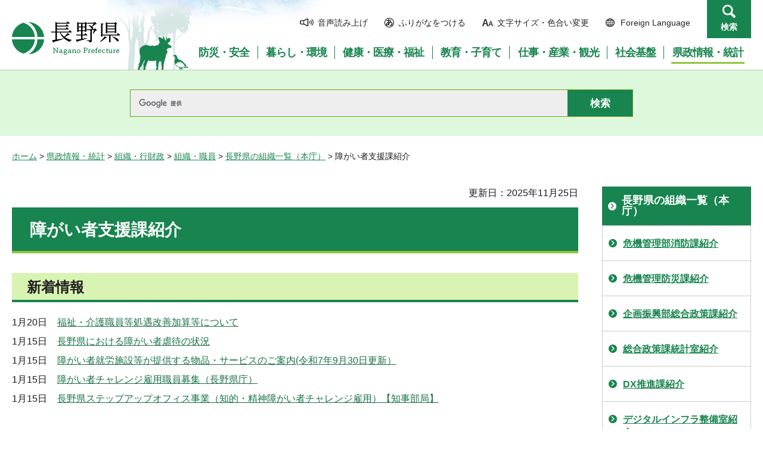

--- FILE ---
content_type: text/html
request_url: https://www-pref-nagano-lg-jp.cache.yimg.jp/shogai-shien/kensei/soshiki/soshiki/kencho/shogaisha/r60401shokai.html
body_size: 10010
content:
<?xml version="1.0" encoding="utf-8"?>
<!DOCTYPE html PUBLIC "-//W3C//DTD XHTML 1.0 Transitional//EN" "http://www.w3.org/TR/xhtml1/DTD/xhtml1-transitional.dtd">
<html xmlns="http://www.w3.org/1999/xhtml" lang="ja" xml:lang="ja">
<head>
<meta http-equiv="Content-Type" content="text/html; charset=utf-8" />
<meta http-equiv="Content-Style-Type" content="text/css" />
<meta http-equiv="Content-Script-Type" content="text/javascript" />

<title>障がい者支援課紹介／長野県</title>

<meta name="author" content="長野県" />
<meta name="viewport" content="width=device-width, maximum-scale=3.0" />
<meta name="format-detection" content="telephone=no" />
<link href="/shared/site_rn/style/default.css" rel="stylesheet" type="text/css" media="all" />
<link href="/shared/site_rn/style/layout.css" rel="stylesheet" type="text/css" media="all" />
<link href="/shared/templates/free_rn/style/edit.css" rel="stylesheet" type="text/css" media="all" />
<link href="/shared/site_rn/style/smartphone.css" rel="stylesheet" media="only screen and (max-width : 640px)" type="text/css" class="mc_css" />
<link href="/shared/site_rn/images/favicon/favicon.ico" rel="shortcut icon" type="image/vnd.microsoft.icon" />
<link href="/shared/site_rn/images/favicon/apple-touch-icon-precomposed.png" rel="apple-touch-icon-precomposed" />
<script type="text/javascript" src="/shared/site_rn/js/jquery.js"></script>
<script type="text/javascript" src="/shared/site_rn/js/setting.js"></script>
<script type="text/javascript" src="/shared/system/js/furigana/ysruby.js"></script>
<script type="text/javascript" src="/shared/js/readspeaker/ReadSpeaker.js?pids=embhl"></script>





<script type="text/javascript" src="/shared/js/ga.js"></script>
<script type="text/javascript" src="/shared/js/ga_social_tracking.js"></script>
</head>
<body class="format_free no_javascript">
<script type="text/javascript" src="/shared/site_rn/js/init.js"></script>
<div id="tmp_wrapper">
<noscript>
<p>このサイトではJavaScriptを使用したコンテンツ・機能を提供しています。JavaScriptを有効にするとご利用いただけます。</p>
</noscript>
<p><a href="#tmp_honbun" class="skip">本文へスキップします。</a></p>
<div id="tmp_hg">

<div id="tmp_header">
<div class="container">
<div id="tmp_hlogo">
<p><a href="/index.html"><span>長野県Nagano Prefecture</span></a></p>
</div>
<div id="tmp_means">
<ul id="tmp_hnavi">
	<li class="hnavi_sound"><a accesskey="L" href="//app-as.readspeaker.com/cgi-bin/rsent?customerid=9726&amp;lang=ja_jp&amp;readid=tmp_readcontents&amp;url=" onclick="readpage(this.href, 'tmp_readspeaker'); return false;" rel="nofollow" target="_blank"><span>音声読み上げ</span></a></li>
	<li class="hnavi_kana"><a data-contents="tmp_wrapper" href="javascript:void(0);" id="furigana">ふりがなをつける</a></li>
	<li class="hnavi_change"><a href="/moji/index.html"><span>文字サイズ・色合い変更</span></a></li>
	<li lang="en" xml:lang="en" class="hnavi_language"><a href="/government/index.html"><span>Foreign Language</span></a></li>
	<li class="hnavi_contact"><a href="/otoiawase/index.html"><span>お問い合わせ</span></a></li>
	<li class="hnavi_search"><a href="javascript:void(0)">検索</a></li>
</ul>
<div class="gnavi">
<ul>
	<li class="glist1"><a href="/bosaianzen/index.html"><span>防災・安全</span></a></li>
	<li class="glist2"><a href="/kurashi/index.html"><span>暮らし・環境</span></a></li>
	<li class="glist3"><a href="/kenko/index.html"><span>健康・医療・福祉</span></a></li>
	<li class="glist4"><a href="/kyoiku/index.html"><span>教育・子育て</span></a></li>
	<li class="glist5"><a href="/sangyo/index.html"><span>仕事・産業・観光</span></a></li>
	<li class="glist6"><a href="/infra/index.html"><span>社会基盤</span></a></li>
	<li class="glist7"><a href="/kensei/index.html"><span>県政情報・統計</span></a></li>
</ul>
</div>
</div>
</div>
<ul id="tmp_hnavi_s">
	<li id="tmp_hnavi_access"><a href="/zaikatsu/kensei/gaiyo/chousha/floor/index.html"><span class="icon">&nbsp;</span><span class="text">アクセス</span></a></li>
	<li id="tmp_hnavi_lmenu"><a href="javascript:void(0);"><span class="icon">&nbsp;</span><span class="text">メニュー</span></a></li>
	<li id="tmp_hnavi_rmenu"><a href="javascript:void(0);"><span class="icon">&nbsp;</span><span class="text">検索</span></a></li>
</ul>
<div id="tmp_sma_menu">
<div id="tmp_sma_lmenu" class="wrap_sma_sch">
<div class="sma_sch">
<div id="tmp_wrap_sma_lnavi">&nbsp;</div>
<p class="close_btn"><a href="javascript:void(0);"><span>閉じる</span></a></p>
</div>
</div>
<div id="tmp_sma_rmenu" class="wrap_sma_sch">
<div class="sma_sch">
<div id="tmp_wrap_sma_rnavi">
<div id="tmp_search_popup" class="rn_menu">
<div class="search_information">
<div class="container"><a href="javascript:void(0)" class="btn_close_top btn_close">閉じる</a></div>
<div class="panel_search search_content">
<div class="search_keyword">
<div class="form_search">
<div class="form_search_top">
<p class="search_title">キーワードから探す</p>
<a href="/koho/kensei/koho/homepage/kensaku.html" class="how_to_use">検索の使い方</a></div>
<div id="tmp_menu_search_inner" class="rn_search_inner">
<form action="/search/result.html" id="tmp_gsearch_menu" name="tmp_gsearch_menu">
<div id="tmp_gsearch_menu_inner2" class="rn_search_inner2">
<div class="wrap_sch_box">
<p class="sch_box"><input id="tmp_menu_query" name="q" size="31" title="サイト内検索" type="text" class="rn_query" /></p>
</div>
<div class="wrap_sch_btn">
<p class="sch_btn"><input id="tmp_menu_search_submit" name="sa" type="submit" value="検索" class="rn_search_submit" /></p>
<p id="tmp_sma_search_hidden"><input name="cx" type="hidden" value="015495834277161279722:k-gumiktbnm" /> <input name="ie" type="hidden" value="UTF-8" /> <input name="cof" type="hidden" value="FORID:9" /></p>
</div>
</div>
</form>
</div>
</div>
<div class="frequently_search">
<p class="search_title">よく検索されるキーワード</p>
<ul class="keyword_list">
	<li id="tmp_search_ajax"><a href="/search_keyword.html" id="tmp_search_ajax_href">よく検索されるキーワード</a></li>
</ul>
</div>
</div>
<div class="search_purpose_top">
<p class="search_title">目的から探す</p>
<ul class="purpose_list">
	<li>目的から探す</li>
</ul>
</div>
<a href="javascript:void(0)" class="btn_close_bottom btn_close">閉じる</a></div>
</div>
</div>
<p class="close_btn"><a href="javascript:void(0);"><span>閉じる</span></a></p>
</div>
</div>
</div>
</div>
</div>

<div id="tmp_wrap_header_search" class="wrap_rn_search">
<div id="tmp_header_search" class="container">
<div id="tmp_header_search_inner" class="rn_search_inner">
<form action="/search/result.html" id="tmp_gsearch_header" name="tmp_gsearch_header">
<div id="tmp_gsearch_header_inner2" class="rn_search_inner2">
<div class="wrap_sch_box">
<p class="sch_box"><input id="tmp_query" title="サイト内検索" name="q" size="31" type="text" class="rn_query" /></p>
</div>
<div class="wrap_sch_btn">
<p class="sch_btn"><input id="tmp_header_search_submit" name="sa" type="submit" value="検索" class="rn_search_submit" /></p>
<p id="tmp_menu_search_hidden">
	<input name="cx" type="hidden" value="015495834277161279722:k-gumiktbnm" />
	<input name="ie" type="hidden" value="UTF-8" />
	<input name="cof" type="hidden" value="FORID:9" />
</p>
</div>
</div>
</form>
</div>
</div>
</div>

</div>
<div id="tmp_pankuzu">
<p><a href="/index.html">ホーム</a> &gt; <a href="/kensei/index.html">県政情報・統計</a> &gt; <a href="/kensei/soshiki/index.html">組織・行財政</a> &gt; <a href="/kensei/soshiki/soshiki/index.html">組織・職員</a> &gt; <a href="/koho/kensei/soshiki/soshiki/kencho/index.html">長野県の組織一覧（本庁）</a> &gt; 障がい者支援課紹介</p>
</div>
<div id="tmp_wrap_main" class="column_rnavi">
<div id="tmp_main">
<div class="wrap_col_main">
<div class="col_main">
<p id="tmp_honbun" class="skip">ここから本文です。</p>
<div id="tmp_readspeaker" class="rs_preserve rs_skip"></div>
<div id="tmp_readcontents">

<p id="tmp_update">更新日：2025年11月25日</p>

<div id="tmp_contents">
<h1>障がい者支援課紹介</h1>
<h2>新着情報</h2>
 
<table class="list_table">
<tbody>
<tr>
<td class="date"><p>1月20日</p></td>
<td><p><a href="/shogai-shien/kenko/shogai/shogai/joho/jigyosha/josekin.html">福祉・介護職員等処遇改善加算等について</a> <img src="/shared/system/images/icon_new.gif" alt="New!" style="vertical-align:middle;"/></p></td>
</tr>
<tr>
<td class="date"><p>1月15日</p></td>
<td><p><a href="/shogai-shien/gyakutaikensu.html">長野県における障がい者虐待の状況</a> </p></td>
</tr>
<tr>
<td class="date"><p>1月15日</p></td>
<td><p><a href="/shogai-shien/kenko/shogai/shuurou/yusen.html">障がい者就労施設等が提供する物品・サービスのご案内(令和7年9月30日更新）</a> </p></td>
</tr>
<tr>
<td class="date"><p>1月15日</p></td>
<td><p><a href="/shogai-shien/kenko/shogai/shuurou/shuuroushien/documents/charenjikoyo3.html">障がい者チャレンジ雇用職員募集（長野県庁）</a> </p></td>
</tr>
<tr>
<td class="date"><p>1月15日</p></td>
<td><p><a href="/shogai-shien/kenko/shogai/shuurou/shuuroushien/documents/charenjikoyogaiyo.html">長野県ステップアップオフィス事業（知的・精神障がい者チャレンジ雇用）【知事部局】</a> </p></td>
</tr>
</tbody>
</table>
<h2>業務の内容</h2>
<ul>
	<li>障がいのある人もない人も共に生きる長野県づくり条例（障がい者共生条例）の推進に関すること</li>
	<li>障がい者の地域生活支援に関すること</li>
	<li>障がい福祉サービス事業者の指定に関すること</li>
	<li>障がい者の各種手当に関すること</li>
	<li>障がい者(児)施設の整備・運営支援に関すること</li>
	<li>障がい者の就労支援に関すること</li>
</ul>
<h2>掲載情報一覧</h2>
<div class="col2">
			<div class="col2L">
			<h3><a href="/shogai-shien/kenko/shogai/shogai/goannai/index.html">障がい福祉サービスのご案内</a></h3>
			<p>障がい福祉サービスの制度全般、相談支援、身体障がい者手帳等に関する情報</p>
			<h3><a href="/shogai-shien/kyouseizyourei/tomoniikiru.html">障がいのある人もない人も共に生きる長野県づくり</a></h3>
			<p>「障がいのある人もない人も共に生きる長野県づくり条例(障がい者共生条例）」に関する情報</p>
			<h3><a href="/shogai-shien/kenko/shogai/shogai/joho/index.html">障がい福祉サービス事業者向け情報</a></h3>
			<p>事業所の指定申請等、研修、県立施設の指定管理者制度に関する情報</p>
			<p>&nbsp;</p>
			<h3><a href="/shogai-shien/kenko/shogai/sports/shogaisha.html">文化芸術活動</a></h3>
			<p>障がい者文化芸術祭、ザワメキアート展</p>
			<h3>ヘルプマーク・ヘルプカードについて</h3>
			<p><img align="left" alt="ヘルプマークの画像" height="90" src="/shogai-shien/kensei/soshiki/soshiki/kencho/shogaisha/images/helpmark.jpg" width="60" /></p>
			<p>・<a href="http://www.pref.nagano.lg.jp/shogai-shien/kenko/shogai/helpmark/helpmarkgaiyo.html">ヘルプマーク</a><br />
			（ヘルプマークの配付場所、受け取り方法に関する情報）<br />
			・<a href="http://www.pref.nagano.lg.jp//shogai-shien/kenko/shogai/helpmark/helpcardgaiyo.html">ヘルプカード</a><br />
			（ヘルプカードの使用方法等に関する情報）</p>
			<p>&nbsp;<a href="/shogai-shien/help.html">&nbsp;・ヘルプマーク啓発活動について</a></p>
			<p>（ヘルプマークチラシ等、ヘルプマークディレクターの活動について掲載）</p>
			<h3>県の相談窓口</h3>
			<p>（以下のリンクをクリックしてください）<br />
			障がい者権利擁護（虐待防止）センター<br />
			<a href="https://www.pref.nagano.lg.jp/shogai-shien/kenko/shogai/sodan/goannai.html">ほじょ犬相談窓口</a><br />
			<a href="/shogai-shien/kenko/shogai/sodan/280404press.html?&amp;mode=preview">障がいを理由とする差別に関する相談窓口</a></p>
			</div>
			<div class="col2R">
			<h3><a href="https://www.pref.nagano.lg.jp/kenko/shogai/shuurou/index.html">障がい者の就労支援</a></h3>
			<p>障がい者の工賃向上、就労支援等に関する情報</p>
			<p>&nbsp;</p>
			<h3><a href="http://www.pref.nagano.lg.jp/shogai-shien/kenko/shogai/shisaku/kekaku.html">計画、組織、法律・制度等</a></h3>
			<p>障がい者プラン等の計画、審査会、研究、協議会及び障がい者に関する法律等に関する情報</p>
			<h3><a href="/shogai-shien/kenko/shogai/aisupport/aisupport.html">信州あいサポート運動</a></h3>
			<p><img align="right" alt="あいサポート運動ロゴ" height="41" src="/shogai-shien/kensei/soshiki/soshiki/kencho/shogaisha/images/aisupport.jpg" width="60" />運動の趣旨、各種申込書、あいサポート企業・団体等に関する情報</p>
			<h3><a href="/shogai-shien/shuwajorei/kanren.html">手話のページ</a></h3>
			<p><img align="right" alt="shuwa" height="58" src="/shogai-shien/kensei/soshiki/soshiki/kencho/shogaisha/images/syuwa.png" width="40" />手話言語条例、手話の普及等に関する県の取組に関する情報。遠隔手話通訳システムのご案内。</p>
			<h3><a href="/shogai-shien/kensei/soshiki/shingikai/ichiran/ikeajishien.html">医療的ケア児等支援センター</a></h3>
			<p>医療的ケア児等支援センターのご案内</p>
			<p>&nbsp;</p>
			<h3><a href="https://www.pref.nagano.lg.jp/shogai-shien/kenko/shogai/link.html">リンク</a></h3>
			<p>情報提供先の了解をいただいて、リンク集を作成しました。障がいのある方に関する有益な情報が、インターネット上にはたくさんあります。アクセスしてみてください！</p>
			</div>
</div>
<h2>課・係業務紹介</h2>
<p>課長：<strong>藤木　秀明</strong></p>
<table border="0" class="datatable">
	<tbody>
		<tr>
			<th width="24%"><strong>管理係</strong></th>
			<td width="33%">
			<ul>
				<li>電話：026-235-7103</li>
				<li>ファックス：026-234-2369</li>
			</ul>
			</td>
			<td>
			<ul>
				<li>課の庶務、予算、企画に関すること</li>
				<li>県立障がい者(児）施設の管理に関すること</li>
				<li>障がい者の芸術文化活動の振興に関すること</li>
				<li>障がい者プランに関すること</li>
			</ul>
			</td>
		</tr>
		<tr>
			<th width="24%">
			<p>総合リハビリテーションセンター担当</p>
			</th>
			<td width="33%">
			<ul>
				<li>電話：026-235-7103</li>
				<li>ファックス：026-234-2369</li>
			</ul>
			</td>
			<td>
			<ul>
				<li>総合リハビリテーションセンターの機能強化に関すること</li>
			</ul>
			</td>
		</tr>
		<tr>
			<th><strong>在宅支援係</strong></th>
			<td>
			<ul>
				<li>電話：026-235-7104</li>
				<li>ファックス：026-234-2369</li>
			</ul>
			</td>
			<td>
			<ul>
				<li>障がい者（児）の在宅生活支援に関すること</li>
				<li>手話言語条例に関すること</li>
				<li>特別児童扶養手当及び特別障がい者手当等に関すること</li>
				<li>医療的ケア児等の支援に関すること</li>
			</ul>
			</td>
		</tr>
		<tr>
			<th><strong>施設支援係</strong></th>
			<td>
			<ul>
				<li>電話：026-235-7149</li>
				<li>ファックス：026-234-2369</li>
			</ul>
			</td>
			<td>
			<ul>
				<li>障がい福祉サービス事業者の指定に関すること<br />
				（訪問系・グループホームを含む）</li>
				<li>障がい者（児）施設の整備・運営支援に関すること</li>
				<li>障がい者虐待の防止に関すること</li>
			</ul>
			</td>
		</tr>
		<tr>
			<th><strong>共生社会推進係</strong></th>
			<td>
			<ul>
				<li>電話：026-235-7105</li>
				<li>ファックス：026-234-2369</li>
			</ul>
			</td>
			<td>
			<ul>
				<li>障がい者の相談支援及び地域生活移行に関すること</li>
				<li>障がい者の就労支援に関すること</li>
				<li>障がい者優先調達法に関すること</li>
				<li>障がい者差別の解消に関すること</li>
			</ul>
			</td>
		</tr>
	</tbody>
</table>
<h2>現地機関・関係先へのリンク</h2>
<ul>
	<li><a href="http://www.cek.ne.jp/~nisikoma/" target="_blank">西駒郷（別ウィンドウで外部サイトが開きます）</a><br />
	障がい者支援施設西駒郷ホームページへのリンク</li>
	<li><a href="/rehabili/index.html">県立総合リハビリテーションセンター</a><br />
	県立総合ハビリテーションセンターホームページへのリンク</li>
	<li><a href="http://park7.wakwak.com/~shinano/" target="_blank">信濃学園（別ウィンドウで外部サイトが開きます）</a><br />
	障がい児入所施設信濃学園ホームページへのリンク</li>
	<li><a href="http://www.avis.ne.jp/~sunapple" target="_blank">障がい者福祉センター（サンアップル）（別ウィンドウで外部サイトが開きます）</a><br />
	障がい者スポーツと芸術文化の基幹施設「サンアップル」ホームページへのリンク</li>
	<li><a href="https://www.nagano-choujou.com/" target="_blank">聴覚障がい者情報センター（別ウィンドウで外部サイトが開きます）</a><br />
	聴覚障がい者情報センターホームページへのリンク</li>
</ul>
<p><strong><a href="https://www.pref.nagano.lg.jp/zaikatsu/kensei/gaiyo/chousha/floor/hon-4kai.html">本庁舎4階</a></strong></p>
</div>
<div class="rs_skip">
</div>
<div id="tmp_inquiry">
<div id="tmp_inquiry_ttl">
<p>お問い合わせ</p>
</div>
<div id="tmp_inquiry_cnt">
<form method="post" action="https://www.pref.nagano.lg.jp/cgi-bin/simple_faq/form.cgi">
<div class="inquiry_parts">
<p>
健康福祉部障がい者支援課</p>
<p>電話番号：026-235-7103</p>
<p>ファックス：026-234-2369</p>
<p><input type="submit" value="お問い合わせフォーム" class="inquiry_btn" /></p>
</div>
<p>
<input type="hidden" name="code" value="010040090" />
<input type="hidden" name="dept" value="9504:8591:9172:8508:8010:8674:3694:9504:8591:8674:8342:9089:5271:9255:9421:8342:8425:3777:9089:8010:8508:8010:9089:9172:3777:8923:8508:3777:8757:9255" />
<input type="hidden" name="page" value="/shogai-shien/kensei/soshiki/soshiki/kencho/shogaisha/r60401shokai.html" />
<input type="hidden" name="ENQ_RETURN_MAIL_SEND_FLG" value="0" />
<input type="hidden" name="publish_ssl_flg" value="1" />
</p>
</form>
</div>
</div>
</div>

<div id="tmp_feedback">
<div id="tmp_feedback_ttl">
<p>より良いウェブサイトにするためにみなさまのご意見をお聞かせください</p>
</div>
<div id="tmp_feedback_cnt">
<form id="feedback" method="post" action="/cgi-bin/feedback/feedback.cgi">
    <p><input type="hidden" name="page_id" value="123001" /> <input type="hidden" name="page_title" value="障がい者支援課紹介" /> <input type="hidden" name="page_url" value="https://www.pref.nagano.lg.jp/shogai-shien/kensei/soshiki/soshiki/kencho/shogaisha/r60401shokai.html" /> <input type="hidden" name="item_cnt" value="2" /></p>
    <fieldset><legend>このページの情報は役に立ちましたか？</legend>
    <p><input id="que1_1" type="radio" name="item_1" value="役に立った" /> <label for="que1_1">1：役に立った</label></p>
    <p><input id="que1_2" type="radio" name="item_1" value="ふつう" /> <label for="que1_2">2：ふつう</label></p>
    <p><input id="que1_3" type="radio" name="item_1" value="役に立たなかった" /> <label for="que1_3">3：役に立たなかった</label></p>
    </fieldset>
    <p><input type="hidden" name="label_1" value="質問：このページの情報は役に立ちましたか？" /> <input type="hidden" name="nes_1" value="0" /> <input type="hidden" name="img_1" /> <input type="hidden" name="img_alt_1" /> <input type="hidden" name="mail_1" value="0" /> </p>
    <fieldset><legend>このページの情報は見つけやすかったですか？</legend>
    <p><input id="que2_1" type="radio" name="item_2" value="見つけやすかった" /> <label for="que2_1">1：見つけやすかった</label></p>
    <p><input id="que2_2" type="radio" name="item_2" value="ふつう" /> <label for="que2_2">2：ふつう</label></p>
    <p><input id="que2_3" type="radio" name="item_2" value="見つけにくかった" /> <label for="que2_3">3：見つけにくかった</label></p>
    </fieldset>
    <p><input type="hidden" name="label_2" value="質問：このページの情報は見つけやすかったですか？" /> <input type="hidden" name="nes_2" value="0" /> <input type="hidden" name="img_2" /> <input type="hidden" name="img_alt_2" /> <input type="hidden" name="mail_2" value="0" /> </p>
    <p class="submit"><input type="submit" value="送信" /></p>
</form>
</div>
</div>

</div>
</div>
<div class="wrap_col_rgt_navi">
<div class="col_rgt_navi">

<div id="tmp_lnavi">
<div id="tmp_lnavi_ttl">
<p><a href="/koho/kensei/soshiki/soshiki/kencho/index.html">長野県の組織一覧（本庁）</a></p>
</div>
<div id="tmp_lnavi_cnt">
<ul>
<li><a href="/shobo/kensei/soshiki/soshiki/kencho/shobo/index.html">危機管理部消防課紹介</a></li>
<li><a href="/bosai/kensei/soshiki/soshiki/kencho/bosai/index.html">危機管理防災課紹介</a></li>
<li><a href="/kikaku/kensei/soshiki/soshiki/kencho/kikaku/index.html">企画振興部総合政策課紹介</a></li>
<li><a href="/tokei/kensei/soshiki/soshiki/kencho/tokei/index.html">総合政策課統計室紹介</a></li>
<li><a href="/dx-promo/index.html">DX推進課紹介</a></li>
<li><a href="/dx-infra/kensei/soshiki/soshiki/kencho/dx-infra/index.html">デジタルインフラ整備室紹介</a></li>
<li><a href="/koho/kensei/soshiki/soshiki/kencho/koho/index.html">広報・共創推進課紹介</a></li>
<li><a href="/shinko/kensei/soshiki/soshiki/kencho/shinko/index.html">地域振興課紹介</a></li>
<li><a href="/shichoson/kensei/soshiki/soshiki/kencho/shichoson/index.html">市町村課紹介</a></li>
<li><a href="/kokusai-kouryu/kensei/soshiki/soshiki/kencho/kokusai/index.html">国際交流課紹介</a></li>
<li><a href="/kotsu/kensei/soshiki/soshiki/kencho/kotsu/index.html">交通政策課紹介</a></li>
<li><a href="/airport/kensei/soshiki/soshiki/kencho/airport/index.html">松本空港課紹介</a></li>
<li><a href="/hisho/kensei/soshiki/soshiki/kencho/hisho/index.html">秘書課紹介</a></li>
<li><a href="/jinji/kensei/soshiki/soshiki/kencho/jinji/index.html">総務部人事課紹介</a></li>
<li><a href="/shokuin/kensei/soshiki/soshiki/kencho/shokuin/index.html">職員総務課紹介</a></li>
<li><a href="/zaisei/kensei/soshiki/soshiki/kencho/zaisei/index.html">財政課紹介</a></li>
<li><a href="/zaikatsu/kensei/soshiki/soshiki/kencho/zaisan/index.html">財産活用課紹介</a></li>
<li><a href="/zeimu/kensei/soshiki/soshiki/kencho/zeimu/index.html">税務課紹介</a></li>
<li><a href="/kokai/kensei/soshiki/soshiki/kencho/johokokai/index.html">情報公開・法務課紹介</a></li>
<li><a href="/gyokaku/kensei/soshiki/soshiki/kencho/gyokaku/index.html">コンプライアンス・行政経営課紹介</a></li>
<li><a href="/seibun/kensei/soshiki/soshiki/kencho/bunka/index.html">県民文化部県民政策課紹介</a></li>
<li><a href="/kurashi-shohi/kensei/soshiki/soshiki/kencho/kurashi-shohi/index.html">くらし安全・消費生活課</a></li>
<li><a href="/jinken-danjo/kensei/soshiki/soshiki/kencho/jinken/index.html">人権・男女共同参画課紹介</a></li>
<li><a href="/jisedai/kensei/soshiki/soshiki/kencho/support/index.html">こども若者局次世代サポート課紹介</a></li>
<li><a href="/kodomo-katei/kensei/soshiki/soshiki/kencho/kodomo/index.html">こども・家庭課（児童相談・養育支援室）紹介</a></li>
<li><a href="/kodomo-shien/kensei/soshiki/soshiki/kencho/kodomo-shien/index.html">子ども支援センター紹介</a></li>
<li><a href="/kenko-fukushi/kensei/soshiki/soshiki/kencho/kenkofukushi/index.html">健康福祉政策課紹介</a></li>
<li><a href="/kokuho/index.html">健康増進課国民健康保険室紹介</a></li>
<li><a href="/iryo/kensei/soshiki/soshiki/kencho/iryo/index.html">医療政策課紹介</a></li>
<li><a href="/doctor/kensei/soshiki/soshiki/kencho/ishikakuho/index.html">医師・看護人材確保対策課紹介</a></li>
<li><a href="/chiiki-fukushi/kensei/soshiki/soshiki/kencho/chiiki/index.html">地域福祉課紹介</a></li>
<li><a href="/kenko-choju/kensei/soshiki/soshiki/kencho/choju/index.html">健康増進課紹介</a></li>
<li><a href="/shippei-kansen/kensei/soshiki/soshiki/kencho/shippei-kansen/index.html">疾病・感染症対策課紹介</a></li>
<li><a href="/kaigo-shien/kensei/soshiki/soshiki/kencho/kaigo/index.html">介護支援課紹介</a></li>
<li><a href="/shogai-shien/kensei/soshiki/soshiki/kencho/shogaisha/index.html">障がい者支援課紹介</a></li>
<li><a href="/shokusei/kensei/soshiki/soshiki/kencho/shokuhin/index.html">食品・生活衛生課紹介</a></li>
<li><a href="/yakuji/kensei/soshiki/soshiki/kencho/yakuji/index.html">薬事管理課紹介</a></li>
<li><a href="/kankyo/kensei/soshiki/soshiki/kencho/kankyo/index.html">環境政策課紹介</a></li>
<li><a href="/ontai/kensei/soshiki/soshiki/kencho/kankyoene/index.html">ゼロカーボン推進課紹介</a></li>
<li><a href="/mizutaiki/kensei/soshiki/soshiki/kencho/mizutaiki/index.html">水大気環境課紹介</a></li>
<li><a href="/seikatsuhaisui/kensei/soshiki/soshiki/kencho/haisui/index.html">水道・生活排水課紹介</a></li>
<li><a href="/shizenhogo/kensei/soshiki/soshiki/kencho/shizen/index.html">自然保護課紹介</a></li>
<li><a href="/haikibut/kensei/soshiki/soshiki/kencho/haikibutsu/index.html">資源循環推進課紹介</a></li>
<li><a href="/sansei/kensei/soshiki/soshiki/kencho/sangyo/index.html">産業労働部産業政策課紹介</a></li>
<li><a href="/keieishien/kensei/soshiki/soshiki/kencho/keiei/index.html">経営・創業支援課紹介</a></li>
<li><a href="/service/kensei/soshiki/soshiki/kencho/service/index.html">産業立地・IT振興課</a></li>
<li><a href="/mono/kensei/soshiki/soshiki/kencho/monozukuri/index.html">産業技術課紹介</a></li>
<li><a href="/jinzai/kensei/soshiki/soshiki/kencho/jinzai/index.html">産業人材育成課紹介</a></li>
<li><a href="/rodokoyo/kensei/soshiki/soshiki/kencho/koyo/index.html">労働雇用課紹介</a></li>
<li><a href="/kankoki/kensei/soshiki/soshiki/kencho/kankokikaku/index.html">観光スポーツ部山岳高原観光課紹介</a></li>
<li><a href="/kankoshin/kensei/soshiki/soshiki/kencho/kankoshinko/index.html">観光誘客課紹介</a></li>
<li><a href="/nosei/kensei/soshiki/soshiki/kencho/nogyosesaku/index.html">農業政策課紹介</a></li>
<li><a href="/marketing/kensei/soshiki/soshiki/kencho/marketing/index.html">農産物マーケティング室</a></li>
<li><a href="/nogi/kensei/soshiki/soshiki/kencho/nogyogijutsu/index.html">農業技術課紹介</a></li>
<li><a href="/enchiku/kensei/soshiki/soshiki/kencho/engei/index.html">園芸畜産課紹介</a></li>
<li><a href="/nochi/kensei/soshiki/soshiki/kencho/nochi/index.html">農地整備課紹介</a></li>
<li><a href="/noson/kensei/soshiki/soshiki/kencho/noson/index.html">農村振興課紹介</a></li>
<li><a href="/rinsei/kensei/soshiki/soshiki/kencho/shinrin/index.html">森林政策課紹介</a></li>
<li><a href="/ringyo/kensei/soshiki/soshiki/kencho/shinshunoki/index.html">信州の木活用課紹介</a></li>
<li><a href="/mokuzai/kensei/soshiki/soshiki/kencho/kensanzai/index.html">県産材利用推進室紹介</a></li>
<li><a href="/shinrin/kensei/soshiki/soshiki/kencho/shinrinzukuri/index.html">森林づくり推進課紹介</a></li>
<li><a href="/kensetsu/kensei/soshiki/soshiki/kencho/kensetsu/index.html">建設政策課紹介</a></li>
<li><a href="/gijukan/kensei/soshiki/soshiki/kencho/gijutsukanri/index.html">技術管理室紹介</a></li>
<li><a href="/michikanri/kensei/soshiki/soshiki/kencho/dorokanri/index.html">道路管理課紹介</a></li>
<li><a href="/michiken/infra/doro/shisaku/koikidorokeikaku.html">道路建設課紹介</a></li>
<li><a href="/kasen/kensei/soshiki/soshiki/kencho/kasen/index.html">河川課紹介</a></li>
<li><a href="/sabo/kensei/soshiki/soshiki/kencho/sabo/index.html">砂防課紹介</a></li>
<li><a href="/toshikei/kensei/soshiki/soshiki/kencho/toshi/index.html">都市・まちづくり課紹介</a></li>
<li><a href="/kenchiku/kensei/soshiki/soshiki/kencho/kenchiku/index.html">建築住宅課紹介</a></li>
<li><a href="/jutaku/kensei/soshiki/soshiki/kencho/jutaku/index.html">公営住宅室紹介</a></li>
<li><a href="/shisetsu/kensei/soshiki/soshiki/kencho/shisetsu/index.html">施設課紹介</a></li>
<li><a href="/linear-shin/kensei/soshiki/soshiki/kencho/linear/index.html">リニア整備推進局紹介</a></li>
<li><a href="/kaikei/kensei/soshiki/soshiki/kencho/kaikei/index.html">会計局会計課紹介</a></li>
<li><a href="/kensa/kensei/soshiki/soshiki/kencho/kensa/index.html">契約・検査課紹介</a></li>
<li><a href="/kigyo/kensei/soshiki/soshiki/kencho/kigyokyoku/index.html">長野県企業局</a></li>
<li><a href="/kansa/kensei/soshiki/soshiki/kencho/kansa/index.html">監査委員事務局紹介</a></li>
<li><a href="/jinjii/kensei/soshiki/soshiki/kencho/jin/index.html">長野県人事委員会紹介</a></li>
<li><a href="/roi/kensei/soshiki/soshiki/kencho/roi-02.html">長野県労働委員会</a></li>
<li><a href="/roi/kensei/soshiki/soshiki/kencho/roi/index.html">労働委員会事務局紹介</a></li>
<li><a href="/enchiku/kensei/soshiki/soshiki/kencho/naisuimen/index.html">内水面漁場管理委員会</a></li>
<li><a href="/eigyo/index.html">営業局紹介</a></li>
<li><a href="/shokuin/kensei/soshiki/soshiki/kencho/shokuin/gojokai.html">長野県職員互助会</a></li>
<li><a href="/shokuin/kensei/soshiki/soshiki/kencho/shokuin/kikin/index.html">地方公務員災害補償基金長野県支部</a></li>
<li><a href="/shokuin/kensei/soshiki/soshiki/ace2019.html">ACE県庁「健康経営」</a></li>
<li><a href="/senkan/kensei/soshiki/soshiki/kencho/senkyo/index.html">選挙管理委員会紹介</a></li>
<li><a href="/enchiku/kensei/soshiki/soshiki/kencho/naisuimen/shigoto.html">内水面漁場管理委員会の仕事</a></li>
<li><a href="/jutaku/kurashi/sumai/shisaku/documents/plan2016.html">長野県県営住宅プラン2021の策定</a></li>
<li><a href="/ken-manabi/index.html">県民の学び支援課紹介</a></li>
<li><a href="/ken-manabi/miryoku0407.html">令和４年度「信州で学ぼう！魅力発信事業」の業務受託者を募集します</a></li>
<li><a href="/ontai/kensei/soshiki/soshiki/kencho/kankyoene/zerocarbon.html">ゼロカーボン推進室紹介</a></li>
<li><a href="/bunkashinko/kensei/soshiki/soshiki/kencho/bunkashinko/index.html">文化振興課紹介</a></li>
<li><a href="/shogai-shien/kensei/soshiki/soshiki/kencho/shogaisha/r60401shokai.html">障がい者支援課紹介</a></li>
<li><a href="/kyogi/index.html">国スポ・全障スポ大会局競技力向上対策課紹介</a></li>
<li><a href="/sports-ka/kensei/soshiki/soshiki/kencho/sports-ka/index.html">スポーツ振興課紹介</a></li>
<li><a href="/kokusai-kouryu/kensei/rachi/rachi.html">北朝鮮による拉致問題</a></li>
<li><a href="/iju/161021happyou.html">移住者の溶け込み支援に積極的に取組むモデル地区について</a></li>
<li><a href="/enchiku/jinkoujuseishimenkyo.html">家畜人工授精師免許申請について</a></li>
<li><a href="/enchiku/shiyoueiseikanri.html">飼養衛生管理マニュアルについて</a></li>
<li><a href="/kokusaikanko/documents/20220112inboundkyogikai.html">長野県インバウンド推進協議会</a></li>
<li><a href="/kokusaikanko/documents/adventuretour.html">アドベンチャーツーリズム推進事業</a></li>
<li><a href="/kokusaikanko/miceshinsei.html">MICE誘致促進事業補助金</a></li>
<li><a href="/kokusupo/goannai/soshiki/kokutai.html">国スポ・全障スポ大会局紹介</a></li>
<li><a href="/kodomo-katei/hoiku/daisankikeikaku.html">第三期長野県子ども・子育て支援事業支援計画を策定しました</a></li>
<li><a href="/kodomo-katei/hinkon_keikaku.html">「長野県子どもの貧困対策推進計画」を策定しました</a></li>
<li><a href="/kodomo-katei/kodomokosodatesienkeikaku/shiteihoikushi.html">指定保育士養成施設について</a></li>
<li><a href="/kodomo-katei/hoiku/kasituke.html">保育士修学資金貸付等事業について</a></li>
<li><a href="/kodomo-katei/hoiku/careerkensyu.html">保育士等キャリアアップ研修について</a></li>
<li><a href="/kodomo-katei/hitorioya/boshikahushikin/shingatakorona.html">新型コロナウイルス感染症発症による影響を受けた方への母子父子寡婦福祉資金制度及び生活資金について</a></li>
<li><a href="/kodomo-katei/kodomokosodatesienkeikaku/2keikaku.html">「第二期長野県子ども・子育て支援事業支援計画」について</a></li>
<li><a href="/kodomo-katei/hoiku/kosodatesienin20.html">子育て支援員研修について</a></li>
<li><a href="/kodomo-katei/hoiku/shoguninntei.html">処遇改善等加算２に係る研修（幼稚園・認定こども園）の実施主体の認定について</a></li>
<li><a href="/kodomo-katei/hoiku/shoguninnteikasan.html">処遇改善等加算２に係る研修受講要件について</a></li>
<li><a href="/kodomo-katei/hitorioya/shienkyufu.html">低所得の子育て世帯に対する子育て世帯生活支援特別給付金（ひとり親世帯分）</a></li>
<li><a href="/kodomo-katei/jichitai-network/labo.html">『森と自然の育ちと学びラボ2021』が開催されます</a></li>
<li><a href="/kodomo-katei/hoiku/hoikusi-kahaisien.html">保育士加配支援事業について</a></li>
<li><a href="/kodomo-katei/hoiku/hoikushi-kakuho.html">長野県保育士就職活動支援金</a></li>
<li><a href="/kodomo-katei/hoiku/r5jittaityousa.html">保育士・保育所等実態調査</a></li>
<li><a href="/kodomo-katei/hoiku/2025kosodatesieninkenshu.html">子育て支援員研修（プロポーザル参加申し込み）</a></li>
<li><a href="/kodomo-katei/kodomokosodatesienkeikaku/3keikaku.html">「第三期長野県子ども・子育て支援事業支援計画（案）」に対する県民の皆様からのご意見を募集します</a></li>
<li><a href="/kodomo-katei/hoiku/hoikushi-kakuho/hoikusikakuhodouga.html">保育士・保育の魅力発信動画について</a></li>
<li><a href="/kodomo-katei/kodomokosodatesienkeikaku/pubcomkekka.html">第三期長野県子ども・子育て支援事業支援計画の策定について</a></li>
<li><a href="/kodomo-katei/hoiku/hoikushi.html">長野県保育士移住支援金</a></li>
<li><a href="/shokuin/happyou/202509kenko.html">令和7年度職員健康管理システム用サーバ及び周辺機器等一式の賃貸借契約の受託者を募集します</a></li>
<li><a href="/kodomo-katei/hitorioya/boshikahushikin/2025proposal.html">母子父子寡婦福祉資金未収金回収業務委託（プロポーザル受託者募集）</a></li>
</ul>
</div>
</div>
<ul class="rnavi_btn">
	<li><a href="https://www.go-nagano.net/" target="_blank"><img alt="GoNAGANOバナー冬" src="/library_images/rnavi_b2.jpg" /></a></li>
	<li><a href="https://denwa-relay-service.jp/web_inquiry/?token=wzglneAGC3prhYO6Tt92yfRvNoaqIP" target="_blank"><img alt="電話リレーサービス手話で電話" src="/library_images/rnavi_shuwa.png" /></a></li>
</ul>
<ul class="rnavi_list_btn">
	<li class="rnavi_event"><a href="/koho/event_info.html" class="icon_calendar">イベント情報</a></li>
</ul>

</div>
</div>
</div>
</div>

<div id="tmp_footer">
<div class="container">
<div class="footer_cnt">
<address>
<p><span class="title">長野県庁</span>法人番号1000020200000</p>
<p>〒380-8570 <br />
長野県長野市大字南長野字幅下692-2　</p>
<p>電話：026-232-0111（代表）</p>
</address>
</div>
<ul class="fnavi">
    <li><a href="/koho/kensei/koho/homepage/riyo.html" class="arrow_r_gr">このサイトの考え方</a> </li>
    <li><a href="/accessibility/index.html" class="arrow_r_gr">ウェブアクセシビリティ方針</a> </li>
    <li><a href="/koho/kensei/koho/homepage/kojinjoho.html" class="arrow_r_gr">個人情報について</a> </li>
    <li><a href="/sitemap.html" class="arrow_r_gr">サイトマップ</a> </li>
    <li><a href="/koho/kensei/shichoson/link/index.html" class="arrow_r_gr">リンク集</a> </li>
    <li><a href="/koho/kensei/koho/homepage/link.html" class="arrow_r_gr">リンクについて</a> </li>
    <li><a href="/zaikatsu/kensei/gaiyo/chousha/floor/index.html" class="arrow_r_gr">県庁フロア・アクセス案内</a> </li>
    <li><a href="/otoiawase/index.html" class="arrow_r_gr">お問い合わせ</a> </li>
</ul>
<div class="pnavi">
<p class="ptop"><a href="#tmp_header"><span>ページの先頭へ戻る</span></a></p>
</div>
</div>
<p lang="en" xml:lang="en" class="copyright">Copyright &copy; Nagano Prefecture. <br />
All Rights Reserved.</p>
</div>

</div>
<script type="text/javascript" src="/shared/js/dropdownmenu.js"></script>
<script type="text/javascript" src="/shared/site_rn/js/function.js"></script>
<script type="text/javascript" src="/shared/site_rn/js/main.js"></script>
</body>
</html>


--- FILE ---
content_type: application/javascript
request_url: https://www-pref-nagano-lg-jp.cache.yimg.jp/shared/site_rn/js/setting.js
body_size: 426
content:
jQuery.noConflict();
(function($){	

	$.GSET = {};
	
	//ブレイクポイント(MediaQuery)の設定
	$.GSET.MODEL = {
		//ブレイクポイントの名前(要素移動などで使用) : MediaQueryの値
		pc: '(min-width: 641px)', 
		sp: 'only screen and (max-width : 640px)'
	}

	//要素移動の設定
	$.GSET.MOVE_ELEM = [
		{
			elem: '.gnavi',
			pc: ['#tmp_means','append'],
			sp: ['#tmp_wrap_sma_lnavi','prepend']
		},{
			elem: '#tmp_hnavi',
			pc: ['#tmp_means','prepend'],
			sp: ['#tmp_wrap_sma_lnavi','prepend']
		},{
			elem: '.fnavi',
			pc: ['#tmp_footer .container','append'],
			sp: ['#tmp_footer .container','append']
		},{
			elem: '.footer_cnt',
			pc: ['.fnavi','before'],
			sp: ['#tmp_footer .container','append']
		},{
			elem: '.pnavi',
			pc: ['#tmp_footer .container','append'],
			sp: ['#tmp_footer .container','append']
		},{
			elem: '#tmp_search_popup',
			pc: ['#tmp_header','prepend'],
			sp: ['#tmp_wrap_sma_rnavi','prepend']
		},{
			elem: '#tmp_search_content',
			pc: ['#tmp_main .search_information .top_heading','after'],
			sp: ['#tmp_hg','append']
		},{
			elem: '.kyoiku_gnavi',
			pc: ['#tmp_kyoiku_hg','append'],
			sp: ['#tmp_wrap_sma_lnavi','append']
		}
	];

	//PC/スマートフォン切り替えの設定
	$.GSET.MODEL_CHANGE_CSS = '.mc_css'; //PC表示時に削除するCSS
	$.GSET.MODEL_CHANGE_CLASS = 'disp_pc'; //PC表示時にbodyに付与するクラス
	$.GSET.MODEL_CHANGE_CWIDTH = 1280; //PC表示時のコンテンツ幅
	$.GSET.MODEL_CHANGE_BASE_MODEL = 'pc' //PC表示のブレイクポイント名
	$.GSET.MODEL_CHANGE_SP_MODEL = 'sp' //スマートフォン表示のブレイクポイント名
	
})(jQuery);


--- FILE ---
content_type: application/javascript
request_url: https://www-pref-nagano-lg-jp.cache.yimg.jp/shared/js/readspeaker/ReadSpeaker.js?pids=embhl
body_size: 3534
content:
window.ReadSpeakerDefer={deferred:null,clickhandler:function(b){b=b||window.event;var d=b.target||b.srcElement;3===d.nodeType&&(d=d.parentNode);if(d!==document&&window.ReadSpeakerDefer.isRSLink(d)){window.ReadSpeakerDefer.deferred=d;(d=window.ReadSpeakerDefer.findRSParent(d))&&d.className&&!/rsdeferred/i.test(d.className)&&(d.className+=" rsdeferred");if(window.ReadSpeakerJIT){d=window.rspkr;if(/ios|ipad|iphone|ipod|android/i.test(window.navigator.userAgent)&&(d.audio=new Audio,d=d.audio.play(),void 0!==
d))d.then(function(){})["catch"](function(b){rspkr.log(b)});window.rspkr.loadCore()}b.cancelBubble=!0;b.preventDefault&&b.preventDefault();b.stopPropagation&&b.stopPropagation();return!1}},init:function(){this.RSDeferClick(document)},isRSLink:function(b){return this.isRSParent(b.parentNode)||b.href&&-1<b.href.indexOf("readspeaker.com/cgi-bin/rsent")},isRSParent:function(b){return b?b.getAttribute("class")&&-1<b.getAttribute("class").indexOf("rsbtn")||b.id&&"string"===typeof b.id&&-1<b.id.indexOf("readspeaker_button"):
!1},findRSParent:function(b){for(;b.parentNode&&b.parentNode!==document&&(b=b.parentNode,"a"!=b.tagName.toLowerCase()||!this.isRSLink(b)););return b==document?void 0:b.parentNode},RSDeferClick:function(b){b.addEventListener?b.addEventListener("click",this.clickhandler,!1):b.attachEvent?b.attachEvent("onclick",this.clickhandler):b.onclick=this.clickhandler}};window.ReadSpeakerDefer.init();
(function(b){var d,e={major:"2",minor:"5",update:"10",revision:"4926",prod:"embhl"},k=[],I=0,v=0,J=!1,w=[],K=0,m=[],L=!1,x=!1,S=0,B=!1,n=null,h="default",M=!1,y=[],N=!1,C="",D={},E=!1,F="",z=null,r=!1,G=function(a){if("string"==typeof a){a="ReadSpeaker."+a.replace("_",".");a=a.split(".");for(var f=b,c=0,d=a.length;c<d;c++)if(f)if(f[a[c]]){if(c==d-1)return f[a[c]];f=f[a[c]]}else break;else break;return!1}},P=function(a,f){w.push(a);K++;f=f||[a];for(var c=0,d=f.length;c<d;c++)try{var e=G(f[c]);"function"==
typeof e.init&&e.init.apply(e,[])}catch(T){t("[rspkr] Could not load: "+f[c]+" | "+T,3)}K===v&&!0===J&&(t("[rspkr] All prod mods loaded. _domready = "+B,4),r&&b.ReadSpeaker.init(),c=function(){rspkr.Common.createShortcuts();rspkr.devt("onModsLoaded",b);rspkr.devt("onAfterModsLoaded",b);D.onAdapterReady?rspkr.devt("onReady",b):rspkr.evt("onAdapterReady",function(){rspkr.devt("onReady",b)});b.ReadSpeaker.ui.viewport={width:$rs.width(b),height:$rs.height(b)}},b.ReadSpeaker.Common.addEvent("onReady",
function(){O.executeCode();O.flush();if(z)a:{rspkr.log("[rspkr.startAutoplay] Id: "+z);var a=$rs.get(z);if($rs.isArray(a)&&0<a.length)a=a[0];else if($rs.isArray(a)&&0==a.length)break a;a=$rs.findIn(a,"a");if($rs.isArray(a)&&0<a.length)a=a[0];else if($rs.isArray(a)&&0==a.length)break a;b.readpage(a)}}),B?c():b.ReadSpeaker.Common.addEvent("onDOMReady",c))},Q=function(){if(!x){r&&!E&&(document.getElementById("rsmod_Styles").href=F+"ReadSpeaker.Styles.css");for(var a in k)k.hasOwnProperty(a)&&(mod=a,
q.load({id:"req_"+mod,type:"text/javascript",src:"ReadSpeaker."+mod+".js",cb:function(){var a=(b.event&&b.event.srcElement&&b.event.srcElement.id?b.event.srcElement.id:this.id).replace("req_",""),a=a.replace("_","."),a=!1===k[a]?[a]:k[a],c;I++;for(var d=0,e=a.length;d<e;d++)w.push(a[d]),c=G(a[d]),"function"==typeof c.init&&c.init.apply(c,[]);I===Object.size(k)&&(b.ReadSpeaker.Common.addEvent("onModsLoaded",b.ReadSpeaker.pub.Config.setup),N=!0,a={id:"",type:"text/javascript",src:"",cb:function(){var a=
(b.event&&b.event.srcElement&&b.event.srcElement.id?b.event.srcElement.id:this.id).replace("rsmod_","");w.push(a);a=G(a);"function"==typeof a.init&&a.init.apply(a,[]);if(N&&b.ReadSpeaker.modmap&&!L){for(var a=b.ReadSpeaker.modmap,c=[],d=0,f="|",e=[],p=0,h=y.length;p<h;p++)if(c=a.products&&"function"==typeof a.products[y[p]]?a.products[y[p]]():null){for(var g=d=0,k=c.length;g<k;g++)-1===f.indexOf("|"+c[g][0]+c[g][1]+"|")&&(c[g][0].length&&(e[c[g][0]]=c[g][2],q.load({id:"rsmod_"+c[g][0],type:c[g][1],
src:"ReadSpeaker."+c[g][0]+("text/css"===c[g][1]?".css":".js"),cb:function(){var a=(b.event&&b.event.srcElement&&b.event.srcElement.id?b.event.srcElement.id:this.id).replace("rsmod_","");P(a,e[a])},async:!0})),"undefined"!==typeof c[g][1]&&/text\/javascript/.test(c[g][1])&&d++,f+=c[g][0]+c[g][1]+"|");v+=d}J=!0}}},c=b.ReadSpeaker.lib.Facade.currentLib().toLowerCase(),"rslib"==c?(a.id="rsmod_lib.RSLib",a.src="ReadSpeaker.lib.RSLib.js"):(a.id="rsmod_lib.Facade.adapter."+c,a.src="ReadSpeaker.lib.Facade.adapter."+
c+".js"),q.load(a))},async:!0}))}},R=function(){rspkr.log("[rspkr.updateBaseClass] Attempting to update..");for(var a=document.getElementsByTagName("div"),d=/\brsbtn\b/,c=0,e=a.length;c<e;c++)d.test(a[c].className)&&(a[c].className=a[c].className.replace(d,b.rsConf.ui.rsbtnClass));rspkr.log("[rspkr.updateBaseClass] Update successful!");P("skinfile")};d={extract:function(a){if("string"==typeof a){var b={};a=a.split(/[;&]/);for(var c,d=0;d<a.length;d++)(c=a[d].split("="))&&2==c.length&&(b[unescape(c[0])]=
unescape(c[1]).replace(/\+/g," "));return b}return{}}};var O={isok:!0,executeCode:function(){this.isok=!0;if(!m.length)return!0;for(idx in m)if(m.hasOwnProperty(idx)&&"function"==typeof m[idx])try{m[idx].apply(b,[])}catch(a){this.isok=!1,rspkr.log("[rspkr.q] "+a,3)}},flush:function(){m=[]}},q={load:function(a){if("text/javascript"==a.type||"text/css"==a.type){a.src=n.path+a.src;var d=document.getElementsByTagName("head")[0],c=document.createElement("text/javascript"==a.type?"script":"link"),p=[e.major,
e.minor,e.update,e.revision].join(".");"function"==typeof a.cb&&(void 0!==c.onreadystatechange?c.onreadystatechange=function(){"complete"!=this.readyState&&"loaded"!=this.readyState||a.cb.apply(b)}:c.onload=a.cb);c.id=a.id.replace(".","_");c.type=a.type;"text/javascript"==a.type?(c.src=a.src+"?v="+p,a.async&&(c.async=!0)):(c.rel="stylesheet",c.href=a.src+"?v="+p);d.appendChild(c)}}},U=0,H={1:[],2:[],3:[],4:[],5:[],6:[]},s={1:{lbl:"Info",method:"log"},2:{lbl:"Warn",method:"warn"},3:{lbl:"Err",method:"error"},
4:{lbl:"AS",method:"log"},5:{lbl:"SW",method:"log"}},t=function(a,b){var c=C;b=b||1;H[b].push(a);if(c&&"string"===typeof c&&-1<c.indexOf(","+b+",")){c=s[b].lbl;try{console[s[b].method]&&console[s[b].method](U++ +". "+c+": "+a)}catch(d){}}},V=function(a){C=/^,[0-9,]*,$/.test(a)?a:","+a+","};Object.size=function(a){var b=0,c;for(c in a)a.hasOwnProperty(c)&&b++;return b};if(b.rsConf&&b.rsConf.params&&"string"===typeof b.rsConf.params&&b.rsConf.params)var u=b.rsConf.params,l=u.split("?");else l=document.getElementsByTagName("script"),
u=l[l.length-1].getAttribute("src"),l=u.split("?");if(/\?/i.test(u)&&1<l.length&&l[1].length){var F=u.replace(/[^\/]*$/,""),A;if(/rsdebug=rsdebug/i.test(document.location.href))try{A=","+document.location.href.split("?").pop().match(/rsdebug=rsdebug([^$|&]*)/i).pop()+","}catch(W){A=",3,"}else A="";C=A;n=d=d.extract(l[1]);h=d.skin||"default";y=d.pids.split(",");n.path=l[0].replace("ReadSpeaker.js","");k.Core=["Common","lib.Facade","modmap"];k["pub.Config"]=!1;z=d.autoplay;r=b.ReadSpeakerJIT="1"===
d.jit;n.forceBasicMode&&"1"===n.forceBasicMode||document.attachEvent&&/MSIE/i.test(navigator.userAgent)&&(document.compatMode&&"backcompat"===document.compatMode.toLowerCase()||/MSIE 6\./i.test(navigator.userAgent))?(E=!0,q.load({id:"rsmod_Styles",type:"text/css",src:(n.skinPathBasic||"ReadSpeaker.Styles-Basic")+".css",cb:null})):(q.load({id:"rsmod_Styles",type:"text/css",src:"ReadSpeaker.Styles"+(r?"-Button":"")+".css",cb:null}),"default"!==h&&!r&&(v++,q.load({id:"rsskin_"+h+"_style",type:"text/css",
src:"skins/"+h+"/"+h+".css",cb:null}),q.load({id:"rsskin_"+h+"_js",type:"text/javascript",src:"skins/"+h+"/"+h+".js",cb:function(){"default"!==h&&x?R():M=!0},async:!0})));r||Q()}else L=!0;d=new function(){this.meta={obj:e,version:[e.major,e.minor,e.update].join(".")+"_rev"+e.revision+"-"+e.prod};this.q=function(a){"function"==typeof a&&(D.onReady?a.apply(b,[]):m.push(a))};this.init=function(){x||(x=!0,document.addEventListener&&document.removeEventListener("DOMContentLoaded",b.ReadSpeaker.init,!1),
B=!0,b.ReadSpeaker.Common&&b.ReadSpeaker.Common.dispatchEvent("onDOMReady"),t("[rspkr] DOM Ready!"),M&&(t("[rspkr] Updating base class.",1),R()))};this.getLoadedMods=function(){return w};this.rsidCount=1E3;this.logcount=0;this.log=function(a,b){t(a,b||1)};this.showLog=function(a){a=a||"1";rspkr.log("[rspkr.printErrorLog]",1);a=(a||"3").split(",");for(var b=0;b<a.length;b++)if(H.hasOwnProperty(a[b])){var c=H[a[b]],d=a[b],d=parseInt(d)||3,e=s[d].lbl;console.groupCollapsed&&console.groupCollapsed(e);
for(e=0;e<c.length;e++)try{console[s[d].method]&&console[s[d].method](c[e])}catch(h){}console.groupCollapsed&&console.groupEnd()}};this.getID=function(){return"readspeaker"+S++};this.getVersion=function(){return this.meta.version};this.skin=h;this.displog=D;this.basicMode=E;this.params=n;this.setDebugLevel=V;this.baseUrl=F;this.loadCore=Q;this.audio=null};b.ReadSpeaker=b.rs=b.rspkr=d})(window);ReadSpeaker.enums={mime:{tjs:"text/javascript",tcss:"text/css",thtml:"text/html"}};
(function(b){if(!window.ReadSpeakerJIT){var d=navigator.userAgent,e=/*@cc_on!@*/false,k=setTimeout;/mozilla/i.test(d)&&!/(compati)/.test(d)||/opera/i.test(d)||/webkit/i.test(d)?document.addEventListener("DOMContentLoaded",b,!1):e?function(){var d=document.createElement("doc:rdy");try{d.doScroll("left"),b()}catch(e){k(arguments.callee,0)}}():window.onload=b}})(ReadSpeaker.init);
